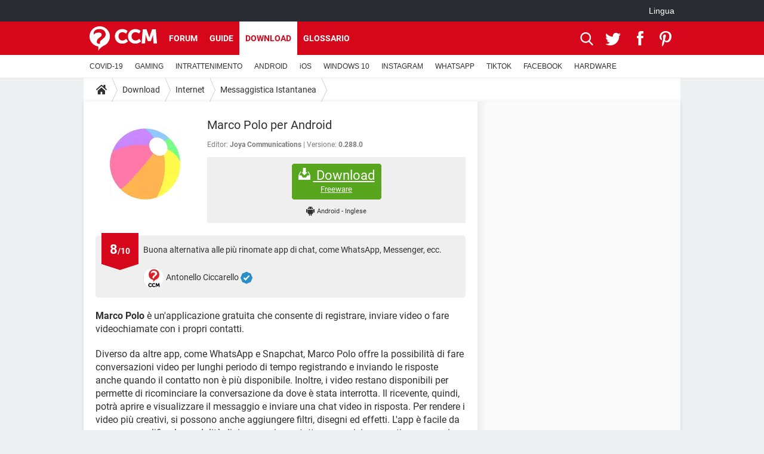

--- FILE ---
content_type: text/html; charset=UTF-8
request_url: https://it.ccm.net/download/scaricare-3936-marco-polo-per-android?n=1
body_size: 17476
content:

<!--Akamai-ESI:PAGE:setreftime=1768281714/--><!DOCTYPE html>
<!--[if IE 8 ]> <html lang="it" dir="ltr" class="no-js ie8 lt-ie9 oldie"> <![endif]-->
<!--[if IE 9 ]> <html lang="it" dir="ltr" class="no-js ie9"> <![endif]-->
<!--[if gt IE 9]><!--> <html lang="it" dir="ltr"> <!--<![endif]-->

<head prefix="og: http://ogp.me/ns# fb: http://ogp.me/ns/fb#">
    <meta charset="utf-8">
    <meta http-equiv="X-UA-Compatible" content="IE=edge,chrome=1">
    <meta name="viewport" content="width=device-width, initial-scale=1.0" />

    <style>
        :root {
            --for-color-primary: #D6071B;
            --for-color-primary--lighten: #f7192e;
            --for-color-primary--darken: #a50515;
        }
    </style>
    
    <title>Download Marco Polo per Android gratis - Nuova versione in italiano su CCM - CCM</title>

<script>
    var dataLayer = [{"appConfig":{"subContainers":["GTM-K9GC99V"]},"ads.insertor":{"nodeSelector":"#jArticleInside"},"site":"it.ccm.net","environnement":"production","pageType/screenType":"classique","sessionType":"nonConnectee","userStatus":"Anonyme","level1":"divers","level2":"Internet","level3":"Messaggistica Istantanea","application":"download","pageCategory":"Download","theme":"Messaggistica Istantanea","country":"US","asnum":"16509"}];

            !function(e){"use strict";var t,n,o,r=function(){},s=Object.getOwnPropertyNames(window.console).reduce((function(e,t){return"function"==typeof console[t]&&(e[t]=r),e}),{}),a=function(){return s},i=e.console;if("object"==typeof e.JSON&&"function"==typeof e.JSON.parse&&"object"==typeof e.console&&"function"==typeof Object.keys){var c={available:["others.catch","others.show"],broadcasted:[]},u={available:["others.catch","others.show"]},d=(t=/^\s+(.*)\s+$/g,n=function(e){return Math.pow(9,e)},o=function(e){return parseInt((e.charCodeAt()<<9)%242)},{get:function(e){e=e.replace(t,"$1");for(var r=[0,0,0],s=0,a=0;s<e.length;s++)a=parseInt(s/r.length),r[s%3]+=parseInt(o(e[s])/n(a));for(s=0;s<r.length;s++)r[s]>255&&(r[s]=255);return r},toRGB:function(e){return"rgb("+e.join(",")+")"},visible:function(e){return e[0]>220||e[1]>220||e[2]>220?[0,0,0]:[255,255,255]}});e.getConsole=function(e){if("string"!=typeof e)throw"getConsole need a tag name (string)";var t=e.split(".");if(function(e){var t,n=e.split(".")[0];-1===c.available.indexOf(n)&&(c.available.push(n),(t=document.createEvent("CustomEvent")).initCustomEvent("getConsole.tag.available",0,0,n),document.dispatchEvent(t)),-1===u.available.indexOf(e)&&(u.available.push(e),(t=document.createEvent("CustomEvent")).initCustomEvent("getConsole.fulltag.available",0,0,n),document.dispatchEvent(t))}(e=t[0]),-1!==c.broadcasted.indexOf(e)){var n=function(e){var t=[],n=[];return e.forEach((function(e){t.push("%c "+e.name+" "),n.push("background-color:"+e.bgColor+";color:"+e.color+";border-radius:2px;")})),[t.join("")].concat(n)}(t.map((function(e){var t=d.get(e);return{name:e,color:d.toRGB(d.visible(t)),bgColor:d.toRGB(t)}}))),o=["log","warn","error","info","group","groupCollapsed","groupEnd"].reduce(((e,t)=>(e[t]=n.reduce(((e,t)=>e.bind(window.console,t)),window.console[t]),e)),{});return Object.keys(i).forEach((function(e){void 0===o[e]&&(o[e]=i[e])})),o}return a()},e.getConsole.tags=c,c.broadcasted=function(){try{var e=localStorage.getItem("getConsole");e=null===e?[]:JSON.parse(e)}catch(t){e=[]}return e}(),-1!==c.broadcasted.indexOf("others.catch")&&(e.console=e.getConsole("others.show"))}else e.getConsole=a}(window),logger={_buffer:[],log:function(){"use strict";this._buffer.push(arguments)}},function(e){"use strict";var t={domains:["hpphmfubhnbobhfs","bnb{po.betztufn","beoyt","epvcmfdmjdl","hpphmftzoejdbujpo","wjefptufq","s77ofu","ufbet","vosvmznfejb","tnbsubetfswfs","tljnsftpvsdft","{fcftupg","uumce","hpphmfbqjt","wjefpqmb{b","hpphmfbetfswjdft","fggfdujwfnfbtvsf","pvucsbjo","ubcppmb"],classes:"ufyuBe!BeCpy!qvc`411y361!qvc`411y361n!qvc`839y:1!ufyu.be!ufyuBe!Mjhbuvt!ufyu`be!ufyu`bet!ufyu.bet!ufyu.be.mjolt",event:{category:"pbt`mpbefe",action:"gbjm"}},n=e.getConsole("inObs"),o=0,r={},s=function(e,t){return t=t||1,e.split("").map((function(e){return String.fromCharCode(e.charCodeAt()+t)})).join("")},a=[];e.integrityObserver={state:{net:null,dom:null,perf:null},corrupted:0,listen:function(e){this.corrupted?e(this.state):a.push(e)},sendToListeners:function(){a.forEach(function(e){e(this.state)}.bind(this))},reportCorruption:function(){var e=function(){"undefined"!=typeof ga?ga("send",{hitType:"event",eventCategory:s(t.event.category,-1),eventAction:s(t.event.action,-1),nonInteraction:1}):setTimeout(e,100)};e()},reportListCorruption:function(){var e,t=[];for(e in this.state)this.state[e]&&t.push(e);t.length>0&&((new Image).src="https://lists.ccmbg.com/st?t="+encodeURIComponent(t.join(","))+"&d="+window.location.host.split(/\./).slice(0,-1).join("."))},reportChange:function(){this.sendToListeners(),this.reportCorruption()},init:function(){var e=function(e){return function(t){this.state[e]=t,t&&(!this.corrupted&&this.reportChange(),this.corrupted=1)}.bind(this)};!function(e){if("undefined"!=typeof MutationObserver){var n=document.createElement("div"),o=document.getElementsByTagName("html")[0],r={},a={childList:1,attributes:1,characterData:1,subtree:1},i=0,c=new MutationObserver((function(t){t.forEach((function(t){"style"===t.attributeName&&(c.disconnect(),"none"===t.target.style.display&&!e.called&&(e.called=1)&&e.call(r,1))}))})),u=new MutationObserver((function(t){t.forEach((function(t){try{if("childList"===t.type&&"HTML"===t.target.nodeName&&t.addedNodes.length&&"BODY"===t.addedNodes[0].nodeName&&!i){i=1,t.addedNodes[0].appendChild(n);var o=getComputedStyle(n);if(r=t.addedNodes[0],u.disconnect(),/Trident/.test(navigator.userAgent))return void setTimeout((function(){!e.called&&(e.called=1)&&e.call(r,0)}),50);setTimeout((function(){t.addedNodes[0].removeChild(n)}),60),c.disconnect(),e.call(t.addedNodes[0],"none"===o.getPropertyValue("display")||/url\("about:abp/.test(o.getPropertyValue("-moz-binding")))}}catch(e){}}))}));n.className=s(t.classes,-1),n.style.display="block",u.observe(o,a),c.observe(n,a)}else e.call(0,0)}(e.call(this,"dom")),function(e,a){if("undefined"!=typeof MutationObserver&&void 0!==URL.prototype){var i=document.getElementsByTagName("html")[0],c=0,u=new MutationObserver((function(i){i.forEach((function(i){try{var d,l,f,p="",g=new Date,h=function(){};if("childList"===i.type&&i.addedNodes.length&&void 0!==(d=i.addedNodes[0]).src&&("SCRIPT"===(p=d.nodeName)||"IFRAME"===p)){try{l=new URL(d.src),f=l&&l.host?l.host.split(/\./).slice(-2).shift():null}catch(e){}h=i.addedNodes[0].onerror,i.addedNodes[0].onerror=function(){try{n.warn("Missing script",d.src),!c&&f&&-1!==t.domains.indexOf(s(f))&&(new Date).getTime()-g.getTime()<1500&&(n.warn("Integrity violation on ",d.src," not observing anymore !"),u.disconnect(),c=1,e(1)),"function"==typeof h&&h.apply(this,Array.prototype.slice.call(arguments))}catch(e){}},"function"==typeof performance.getEntriesByType&&o<2&&"SCRIPT"===p&&-1!==t.domains.indexOf(s(f))&&(void 0===r[f]||"hpphmfubhnbobhfs"===s(f))&&(r[f]=1,i.addedNodes[0].addEventListener("load",(function(){-1===performance.getEntriesByType("resource").map((function(e){return e.name})).indexOf(d.src)&&2==++o&&(u.disconnect(),a(1))})))}}catch(e){}}))}));u.observe(i,{childList:1,attributes:1,characterData:1,subtree:1})}else e.call(0,0)}(e.call(this,"net"),e.call(this,"perf")),window.addEventListener("load",function(){this.reportListCorruption()}.bind(this))}},"function"==typeof Object.bind&&e.integrityObserver.init()}(window),function(e,t,n,o){"use strict";void 0===e._gtm&&(e._gtm={events:{on:[],ready:[],readyAll:[],trigger:function(e){this._trigger.push(e)},_trigger:[]},versions:{},onReady:[]}),void 0===e._gtm.versions&&(e._gtm.versions={}),e._gtm.versions.staticheader=1,e._gtm.state="loading";var r=dataLayer[0].appConfig,s=["GTM-N4SNZN"],a=r.subContainers||[],i=e.getConsole("GTM").log,c=function(e){if(void 0!==t.dispatchEvent){var n=null;"function"==typeof Event?n=new Event(e):(n=t.createEvent("Event")).initEvent(e,0,0),t.dispatchEvent(n)}},u=function(){u.state++,u.state===s.length&&(e._gtm.state="loaded",c("gtm.loaded"))},d=function(){e._gtm.state="error",c("gtm.error"),l.clearWorkspacesInfo(this)};u.state=0,s=s.concat(a),i("Loading sub containers:",a);var l={infoKey:"ccm_gtm_workspaces",workspacesInfo:{},fetchWorkspacesInfo:function(){try{this.workspacesInfo=this.getInfoFromQuerystring()||this.getInfoFromCookie()||{}}catch(e){console.error("Cannot get workspaces info.",e)}},parseWorkspacesInfo:function(e){for(var t={},n=e.split("|"),o=0;o<n.length;o++){var r=n[o].split("::");3===r.length&&(t[r[0]]={container:r[0],workspace:r[1],auth:r[2]})}return t},removeInfoFromQuerystring:function(){if(""===e.location.search)return"";for(var t=e.location.search.substring(1).split("&"),n=[],o=0;o<t.length;o++){t[o].split("=")[0]!==this.infoKey&&n.push(t[o])}return"?"+n.join("&")},generatePreviewQuery:function(e){try{var t=this.workspacesInfo[e];return t?(i("["+t.container+'] loading custom workspace "'+t.workspace+'"'),dataLayer[0].appConfig.previewWorkspaces=dataLayer[0].appConfig.previewWorkspaces||[],dataLayer[0].appConfig.previewWorkspaces.push(t),"&gtm_auth="+t.auth+"&gtm_preview="+t.workspace+"&gtm_cookies_win=x"):""}catch(t){return console.error('Cannot generate preview query for container "'+e+'"',t),""}},getInfoFromQuerystring:function(){for(var t=(e.location.search||"").substring(1).split("&"),n=0;n<t.length;n++){var o=t[n].split("=");if(decodeURIComponent(o[0])===this.infoKey)return this.parseWorkspacesInfo(decodeURIComponent(o[1]))}return null},getInfoFromCookie:function(){try{var t=e.document.cookie.match("(^|;) ?"+this.infoKey+"=([^;]*)(;|$)");if(t)return this.parseWorkspacesInfo(decodeURIComponent(t[2]))}catch(e){}return null},clearWorkspacesInfo:function(t){try{var n=t.getAttribute("data-id");if(this.workspacesInfo[n]){i('Cannot load container "'+n+'". Clearing cookie and querystring param...');var o=e.location.hostname.split("."),r=o.length;o=r>2&&"br"===o[r-1]&&"com"===o[r-2]?o.slice(-3).join("."):o.slice(-2).join("."),document.cookie=this.infoKey+"=; domain= "+o+"; path=/; expires=Thu, 01 Jan 1970 00:00:01 GMT;";var s=this.removeInfoFromQuerystring();e.location.search=s}}catch(e){console.error("Cannot clear workspaces info.",e)}}};l.fetchWorkspacesInfo();for(var f=0,p=s.length;f<p;++f){e[o]=e[o]||[],e[o].push({"gtm.start":(new Date).getTime(),event:"gtm.js"});var g=l.generatePreviewQuery(s[f]),h=t.getElementsByTagName(n)[0],m=t.createElement(n);m.async=1,m.onload=u,m.onerror=d,m.setAttribute("data-id",s[f]),m.src="https://www.googletagmanager.com/gtm.js?id="+s[f]+g,h.parentNode.insertBefore(m,h)}}(window,document,"script","dataLayer"),OAS_AD_BUFFER=[],OAS_AD=function(){OAS_AD_BUFFER.push(Array.prototype.slice.call(arguments))},function(e){"use strict";function t(t){t instanceof ErrorEvent&&e._gtm.errors.push({message:t.message,stack:t.error?t.error.stack:void 0,name:t.error?t.error.name:void 0,filename:t.filename,line:t.lineno,column:t.colno})}function n(t){t.reason instanceof Error?e._gtm.errors.push({message:t.reason.message,stack:t.reason.stack,name:t.reason.name,promise:1,filename:t.reason.filename,line:t.reason.lineno,column:t.reason.colno}):e._gtm.errors.push({message:t.reason,promise:1})}e._gtm=e._gtm||{},e._gtm.errors=[],e._gtm.errors.types=[],e._gtm.errors.types.push({type:"error",callback:t}),e.addEventListener("error",t),e._gtm.errors.types.push({type:"unhandledrejection",callback:n}),e.addEventListener("unhandledrejection",n)}(window);    

    dataLayer.push({"event":"app.config","appConfig":{"asl":{"sitepage":"\/downloads","keywords":["parallaxeinfeed","dl-3936","download"]}}});
</script>


    <meta name="description" content="Marco polo app android - Marco Polo &amp;egrave; un&#039;applicazione gratuita che consente di registrare, inviare video o fare videochiamate con i propri contatti. Diverso da altre app, come WhatsApp e Snapchat, Marco Polo offre la possibilit&amp;agrave; di fare conversazioni video per lunghi..." />
    <meta name="theme-color" content="#d51827" />
    <meta name="msapplication-TileColor" content="#d51827" />
    <meta name="msapplication-TileImage" content="https://astatic.ccmbg.com/www.commentcamarche.net_i18n/_skin/favicon/mstile-144x144.png" />
    <meta name="msapplication-config" content="https://astatic.ccmbg.com/www.commentcamarche.net_i18n/_skin/favicon/browserconfig.xml" />
    <meta name="referrer" content="always" />
    <meta name="googlebot" content="snippet,archive" />
    <meta name="robots" content="index, follow,max-snippet:-1, max-image-preview:large, max-video-preview:15" />
    <meta name="p:domain_verify" content="da5ea5fef28de3d19e5d93416c4568bb" />
    <meta property="og:title" content="Marco Polo per Android"/>
    <meta property="og:description" content="Marco Polo &amp;egrave; un&#039;applicazione gratuita che consente di registrare, inviare video o fare videochiamate con i propri contatti. Diverso da altre app, come WhatsApp e Snapchat, Marco Polo offre la possibilit&amp;agrave; di fare conversazioni video per lunghi..."/>
    <meta property="og:type" content="website"/>
    <meta property="og:image" content="https://img-20.ccm2.net/WwBGjYAn5DqXuhzF3sqsQkYmw7A=/120x/b1131f1f40ab4e73b9f5c60d3c2bf948/ccm-download/3936-5d38607d.jpg"/>
    <meta property="og:site_name" content="CCM"/>
    <meta http-equiv="Content-Language" content="it"/>
    <meta property="atm" content="aHR0cHM6Ly9pdC5jY20ubmV0L2Rvd25sb2FkL3NjYXJpY2FyZS0zOTM2LW1hcmNvLXBvbG8tcGVyLWFuZHJvaWQ/bj0x" />
    <link rel="canonical" href="https://it.ccm.net/download/scaricare-3936-marco-polo-per-android" />
    
    <link rel="icon" href="https://astatic.ccmbg.com/www.commentcamarche.net_i18n/_skin/favicon/favicon-32x32.png" sizes="32x32" type="image/png" />
    <link rel="icon" href="https://astatic.ccmbg.com/www.commentcamarche.net_i18n/_skin/favicon/favicon-16x16.png" sizes="16x16" type="image/png" />
    <link rel="icon" href="https://astatic.ccmbg.com/www.commentcamarche.net_i18n/_skin/favicon/android-chrome-192x192.png" sizes="192x192" type="image/png" />
    <link rel="apple-touch-icon" href="https://astatic.ccmbg.com/www.commentcamarche.net_i18n/_skin/favicon/apple-touch-icon-57x57.png" sizes="57x57" />
    <link rel="apple-touch-icon" href="https://astatic.ccmbg.com/www.commentcamarche.net_i18n/_skin/favicon/apple-touch-icon-60x60.png" sizes="60x60" />
    <link rel="apple-touch-icon" href="https://astatic.ccmbg.com/www.commentcamarche.net_i18n/_skin/favicon/apple-touch-icon-72x72.png" sizes="72x72" />
    <link rel="apple-touch-icon" href="https://astatic.ccmbg.com/www.commentcamarche.net_i18n/_skin/favicon/apple-touch-icon-76x76.png" sizes="76x76" />
    <link rel="apple-touch-icon" href="https://astatic.ccmbg.com/www.commentcamarche.net_i18n/_skin/favicon/apple-touch-icon-114x114.png" sizes="114x114" />
    <link rel="apple-touch-icon" href="https://astatic.ccmbg.com/www.commentcamarche.net_i18n/_skin/favicon/apple-touch-icon-120x120.png" sizes="120x120" />
    <link rel="apple-touch-icon" href="https://astatic.ccmbg.com/www.commentcamarche.net_i18n/_skin/favicon/apple-touch-icon-144x144.png" sizes="144x144" />
    <link rel="apple-touch-icon" href="https://astatic.ccmbg.com/www.commentcamarche.net_i18n/_skin/favicon/apple-touch-icon-152x152.png" sizes="152x152" />
    <link rel="apple-touch-icon" href="https://astatic.ccmbg.com/www.commentcamarche.net_i18n/_skin/favicon/apple-touch-icon-180x180.png" sizes="180x180" />
    <link rel="preload" href="https://astatic.ccmbg.com/ccmcms_commentcamarche/dist/external/fonts/Roboto-Gfonts-Regular.woff2" crossorigin as="font" />
    <link rel="preload" href="https://astatic.ccmbg.com/ccmcms_commentcamarche/dist/external/fonts/Roboto-Gfonts-Bold.woff2" crossorigin as="font" />
        <link rel="manifest" href="https://astatic.ccmbg.com/www.commentcamarche.net_i18n/_skin/favicon/manifest.json"  />
    <link rel="mask-icon" href="https://astatic.ccmbg.com/www.commentcamarche.net_i18n/_skin/favicon/safari-pinned-tab.svg" color="#d51827" />
    
<link rel="stylesheet" media="all" href="https://astatic.ccmbg.com/www.commentcamarche.net_i18n/dist/app/css/chunks/site_ht_inter.04bf4568b32fe3dbd824.css" /><link rel="stylesheet" media="all" href="https://astatic.ccmbg.com/www.commentcamarche.net_i18n/dist/app/css/chunks/skin_forum.ca3f284e66398a9dd082.css" /><link rel="stylesheet" media="all" href="https://astatic.ccmbg.com/www.commentcamarche.net_i18n/dist/app/css/chunks/skin_legacy.8bc71bbd4e6a7a2994c0.css" />

<script type="application/ld+json">{"@context":"https://schema.org","@type":"WebPage","breadcrumb":{"@type":"BreadcrumbList","itemListElement":[{"@type":"ListItem","position":1,"name":"Home","item":"https://it.ccm.net/"},{"@type":"ListItem","position":2,"name":"Download","item":"https://it.ccm.net/download/"},{"@type":"ListItem","position":3,"name":"Internet","item":"https://it.ccm.net/download/internet-3"},{"@type":"ListItem","position":4,"name":"Messaggistica Istantanea","item":"https://it.ccm.net/download/messaggistica-istantanea-33"}]},"name":"Download Marco Polo per Android gratis - Nuova versione in italiano su CCM - CCM","url":"https://it.ccm.net/download/scaricare-3936-marco-polo-per-android"}</script>
    </head>

<body class="flex-layout ">
    <div class="jOverlay overlay"></div>
    <a name="top"></a>
    
    <div id="ctn_x02"><div id="ba_x02" class="ba x02"><script>OAS_AD("x02");</script></div></div>
    <div id="tt" style="display:none">
        <div id="tttop"></div>
        <div id="ttcont"></div>
        <div id="ttbot"></div>
    </div>
    <span class="tooltips" style="display:none" id="ntt"><span id="nttcont"></span><span class="arrowDown"></span></span>

    <div id="oasLayout" class="layout--flexbox">

        <img src="https://akm-static.ccmbg.com/a/aHR0cDovL2l0LmNjbS5uZXQvZG93bmxvYWQvc2NhcmljYXJlLTM5MzYtbWFyY28tcG9sby1wZXItYW5kcm9pZD9uPTE=/alpha.png" style="position: absolute;"><header class="ccm_header--rwd jHeader" data-cookie-prefix="">
    <div class="ccm_header__top">
      <div class="layout">
        <span data-target="jMenuBox" class="jDropBtn jDropMenuBtn ccm_header__click_trigger">
          <span>Menu</span>
          <svg viewBox="0 0 440.307 440.307" class="svg_icon svg_icon--cross">
              <g fill="#fff" class="svg_icon_g">
                  <polygon points="440.307,58.583 381.723,0 220.153,161.57 58.584,0 0,58.583 161.569,220.153 0,381.723 58.584,440.307    220.153,278.736 381.723,440.307 440.307,381.723 278.736,220.153"/>
              </g>
          </svg>
        </span>
          <a href="https://it.ccm.net/" class="app_logo">
              <img width="113" height="41" class="ccmcss_rwd_header__logo" src="https://astatic.ccmbg.com/www.commentcamarche.net_i18n/_skin/_common/img/logo_ccm.svg?19" alt="CCM">
          </a>
          <nav id="jMainNav" class="ccm_header__nav jDropBox jMenuBox" role="navigation">
            <ul id="mmenu_ul_id">
                <li class="ccm_ico_home">
                <a href="https://it.ccm.net/">
                    <span>Home</span>
                </a>
                <button class="app_nav__sub--collapse jNavSubCollapse app_nav__sub--collapse--plus">
                    <span></span>
                </button>
                <div class="ccm_submenu">
                    <ul>
                                                    <li>
                                <a href="https://it.ccm.net/faq/s/covid">
                                    COVID-19                                </a>
                            </li>
                                                    <li>
                                <a href="https://it.ccm.net/faq/videogiochi-538">
                                    GAMING                                </a>
                            </li>
                                                    <li>
                                <a href="https://it.ccm.net/faq/streaming-578">
                                    INTRATTENIMENTO                                </a>
                            </li>
                                                    <li>
                                <a href="https://it.ccm.net/faq/android-569">
                                    ANDROID                                </a>
                            </li>
                                                    <li>
                                <a href="https://it.ccm.net/faq/macos-98">
                                    iOS                                </a>
                            </li>
                                                    <li>
                                <a href="https://it.ccm.net/faq/windows-10-582">
                                    WINDOWS 10                                </a>
                            </li>
                                                    <li>
                                <a href="https://it.ccm.net/faq/instagram-550">
                                    INSTAGRAM                                </a>
                            </li>
                                                    <li>
                                <a href="https://it.ccm.net/faq/whatsapp-586">
                                    WHATSAPP                                </a>
                            </li>
                                                    <li>
                                <a href="https://it.ccm.net/faq/tiktok-576">
                                    TIKTOK                                </a>
                            </li>
                                                    <li>
                                <a href="https://it.ccm.net/faq/facebook-548">
                                    FACEBOOK                                </a>
                            </li>
                                                    <li>
                                <a href="https://it.ccm.net/faq/hardware-3">
                                    HARDWARE                                </a>
                            </li>
                                            </ul>
                </div>
            </li>
                    <li>
                <a href="/faq/">Guide</a>
                <button class="app_nav__sub--collapse jNavSubCollapse app_nav__sub--collapse--plus">
                    <span></span>
                </button>
                <div class="ccm_submenu">
                    <ul>
                                                    <li>
                                <a href="https://it.ccm.net/faq/s/covid">
                                    COVID-19                                </a>
                            </li>
                                                    <li>
                                <a href="https://it.ccm.net/faq/videogiochi-538">
                                    GAMING                                </a>
                            </li>
                                                    <li>
                                <a href="https://it.ccm.net/faq/streaming-578">
                                    INTRATTENIMENTO                                </a>
                            </li>
                                                    <li>
                                <a href="https://it.ccm.net/faq/android-569">
                                    ANDROID                                </a>
                            </li>
                                                    <li>
                                <a href="https://it.ccm.net/faq/macos-98">
                                    iOS                                </a>
                            </li>
                                                    <li>
                                <a href="https://it.ccm.net/faq/windows-10-582">
                                    WINDOWS 10                                </a>
                            </li>
                                                    <li>
                                <a href="https://it.ccm.net/faq/instagram-550">
                                    INSTAGRAM                                </a>
                            </li>
                                                    <li>
                                <a href="https://it.ccm.net/faq/whatsapp-586">
                                    WHATSAPP                                </a>
                            </li>
                                                    <li>
                                <a href="https://it.ccm.net/faq/tiktok-576">
                                    TIKTOK                                </a>
                            </li>
                                                    <li>
                                <a href="https://it.ccm.net/faq/facebook-548">
                                    FACEBOOK                                </a>
                            </li>
                                                    <li>
                                <a href="https://it.ccm.net/faq/hardware-3">
                                    HARDWARE                                </a>
                            </li>
                                            </ul>
                </div>
            </li>
                        <li>
                <a href="/download/">Download</a>
                <button class="app_nav__sub--collapse jNavSubCollapse app_nav__sub--collapse--plus">
                    <span></span>
                </button>
                <div class="ccm_submenu">
                    <ul>
                                                    <li>
                                <a href="https://it.ccm.net/faq/s/covid">
                                    COVID-19                                </a>
                            </li>
                                                    <li>
                                <a href="https://it.ccm.net/faq/videogiochi-538">
                                    GAMING                                </a>
                            </li>
                                                    <li>
                                <a href="https://it.ccm.net/faq/streaming-578">
                                    INTRATTENIMENTO                                </a>
                            </li>
                                                    <li>
                                <a href="https://it.ccm.net/faq/android-569">
                                    ANDROID                                </a>
                            </li>
                                                    <li>
                                <a href="https://it.ccm.net/faq/macos-98">
                                    iOS                                </a>
                            </li>
                                                    <li>
                                <a href="https://it.ccm.net/faq/windows-10-582">
                                    WINDOWS 10                                </a>
                            </li>
                                                    <li>
                                <a href="https://it.ccm.net/faq/instagram-550">
                                    INSTAGRAM                                </a>
                            </li>
                                                    <li>
                                <a href="https://it.ccm.net/faq/whatsapp-586">
                                    WHATSAPP                                </a>
                            </li>
                                                    <li>
                                <a href="https://it.ccm.net/faq/tiktok-576">
                                    TIKTOK                                </a>
                            </li>
                                                    <li>
                                <a href="https://it.ccm.net/faq/facebook-548">
                                    FACEBOOK                                </a>
                            </li>
                                                    <li>
                                <a href="https://it.ccm.net/faq/hardware-3">
                                    HARDWARE                                </a>
                            </li>
                                            </ul>
                </div>
            </li>
                        <li>
                <a href="/forum/">Forum</a>
                <button class="app_nav__sub--collapse jNavSubCollapse app_nav__sub--collapse--plus">
                    <span></span>
                </button>
                <div class="ccm_submenu">
                    <ul>
                                                    <li>
                                <a href="https://it.ccm.net/faq/s/covid">
                                    COVID-19                                </a>
                            </li>
                                                    <li>
                                <a href="https://it.ccm.net/faq/videogiochi-538">
                                    GAMING                                </a>
                            </li>
                                                    <li>
                                <a href="https://it.ccm.net/faq/streaming-578">
                                    INTRATTENIMENTO                                </a>
                            </li>
                                                    <li>
                                <a href="https://it.ccm.net/faq/android-569">
                                    ANDROID                                </a>
                            </li>
                                                    <li>
                                <a href="https://it.ccm.net/faq/macos-98">
                                    iOS                                </a>
                            </li>
                                                    <li>
                                <a href="https://it.ccm.net/faq/windows-10-582">
                                    WINDOWS 10                                </a>
                            </li>
                                                    <li>
                                <a href="https://it.ccm.net/faq/instagram-550">
                                    INSTAGRAM                                </a>
                            </li>
                                                    <li>
                                <a href="https://it.ccm.net/faq/whatsapp-586">
                                    WHATSAPP                                </a>
                            </li>
                                                    <li>
                                <a href="https://it.ccm.net/faq/tiktok-576">
                                    TIKTOK                                </a>
                            </li>
                                                    <li>
                                <a href="https://it.ccm.net/faq/facebook-548">
                                    FACEBOOK                                </a>
                            </li>
                                                    <li>
                                <a href="https://it.ccm.net/faq/hardware-3">
                                    HARDWARE                                </a>
                            </li>
                                            </ul>
                </div>
            </li>
                        <li>
                <a href="/contents/">Glossario</a>
                <button class="app_nav__sub--collapse jNavSubCollapse app_nav__sub--collapse--plus">
                    <span></span>
                </button>
                <div class="ccm_submenu">
                    <ul>
                                                    <li>
                                <a href="https://it.ccm.net/faq/s/covid">
                                    COVID-19                                </a>
                            </li>
                                                    <li>
                                <a href="https://it.ccm.net/faq/videogiochi-538">
                                    GAMING                                </a>
                            </li>
                                                    <li>
                                <a href="https://it.ccm.net/faq/streaming-578">
                                    INTRATTENIMENTO                                </a>
                            </li>
                                                    <li>
                                <a href="https://it.ccm.net/faq/android-569">
                                    ANDROID                                </a>
                            </li>
                                                    <li>
                                <a href="https://it.ccm.net/faq/macos-98">
                                    iOS                                </a>
                            </li>
                                                    <li>
                                <a href="https://it.ccm.net/faq/windows-10-582">
                                    WINDOWS 10                                </a>
                            </li>
                                                    <li>
                                <a href="https://it.ccm.net/faq/instagram-550">
                                    INSTAGRAM                                </a>
                            </li>
                                                    <li>
                                <a href="https://it.ccm.net/faq/whatsapp-586">
                                    WHATSAPP                                </a>
                            </li>
                                                    <li>
                                <a href="https://it.ccm.net/faq/tiktok-576">
                                    TIKTOK                                </a>
                            </li>
                                                    <li>
                                <a href="https://it.ccm.net/faq/facebook-548">
                                    FACEBOOK                                </a>
                            </li>
                                                    <li>
                                <a href="https://it.ccm.net/faq/hardware-3">
                                    HARDWARE                                </a>
                            </li>
                                            </ul>
                </div>
            </li>
            </ul>
              <p>
                <a href="https://it.ccm.net/forum/new" class="ico--new btn--size-xl btn--size-full btn--bg-channel" id="create_new_question">Fai una domanda</a>
              </p>
          </nav>
          <div class="ccm_header__right">
            <ul>
                <li class="ccm_header__btn_search">
                  <a href="javascript:void(0)" data-target="jSearchBox" class="jDropBtn">
                    <svg viewBox="-281 404.9 32 32" class="svg_icon svg_icon--search"><path class="svg_icon_g" d="M-280 432.1c-1.2 1.1-1.3 2.9-.2 4s2.9 1 4-.2l6.4-7.6c.7-.8 1-1.6 1-2.3 2.1 1.8 4.8 2.9 7.8 2.9 6.6 0 12-5.4 12-12s-5.4-12-12-12-12 5.4-12 12c0 3 1.1 5.7 2.9 7.8-.7 0-1.5.3-2.3 1l-7.6 6.4zm11-15.2c0-4.4 3.6-8 8-8s8 3.6 8 8-3.6 8-8 8-8-3.6-8-8z"></path></svg>
                  </a>
                </li>
            </ul>
        </div>
      </div>

    </div>

    <div class="ccm_header__search jDropBox jSearchBox">
        <form action="https://it.ccm.net/search/index" method="get" id="jContentSearchForm" role="search">
            <fieldset>
                <legend>Cerca</legend>
                <input placeholder="Cerca" name="q" value="" type="search">
                <button type="submit" class="ccm_ico--search"></button>
            </fieldset>
        </form>
        <div class="jDropBoxOverlay ccm_header__overlay"></div>
    </div>

    <div class="ccm_header__login jDropBox jLoginBox">
    <div class="ccm_header__overlay jDropBoxOverlay"></div>
  </div>
</header>

<header role="banner" class="ccm_header">
    <div class="ccm_top_bar">
    <div class="layout">
                    <div role="main" class="layout_main">
                <ul class="ccmNetwork">
                                    <li class="selected" style="visibility:hidden">
                        <a href="/">
                            High-Tech                        </a>
                    </li>
                                    </ul>
            </div>
                    <div class="layout_right"><ul class="ccm_top_nav">
    <li id="language" class="ccm_usermenu_language">
        <a href="javascript:void(0);" class="ccm_usermenu_language__btn">Lingua</a>

        <div class="ccm_box_hover">
            <ul>
                                    <li>
                        <a href="https://de.ccm.net"
                           lang="de">Deutsch</a>
                    </li>
                                    <li>
                        <a href="https://br.ccm.net"
                           lang="pt">Português</a>
                    </li>
                                    <li>
                        <a href="https://id.ccm.net"
                           lang="id">Bahasa Indonesia</a>
                    </li>
                                    <li>
                        <a href="https://it.ccm.net"
                           lang="it">Italiano</a>
                    </li>
                                    <li>
                        <a href="https://ru.ccm.net"
                           lang="ru">Русский</a>
                    </li>
                                    <li>
                        <a href="https://pl.ccm.net"
                           lang="pl">Polski</a>
                    </li>
                                    <li>
                        <a href="https://nl.ccm.net"
                           lang="nl">Nederlands</a>
                    </li>
                                    <li>
                        <a href="https://in.ccm.net"
                           lang="hi">हिंदी</a>
                    </li>
                            </ul>
        </div>
    </li>
</ul>
</div>
    </div>
</div>
    <div class="ccm_middle_bar">
        <div class="layout">
            <div class="ccm_logo_ccm">
                <a href="https://it.ccm.net/" title="CCM">
                    <img width="113" height="41"
                         src="https://astatic.ccmbg.com/www.commentcamarche.net_i18n/_skin/_common/img/logo_ccm.svg?19"
                         alt="CCM"
                    />
                </a>
            </div>
            <div class="ccm_social_header">
                <a id="jSearchBt" href="javascript:void(0)" class="ccm_ico--search"></a>

                                     <a href="https://www.twitter.com/ccm_italia" target="_blank" rel="noopener noreferrer" class="ccm_ico--twitter ccm_social_header__tw">
                         <img src="https://astatic.ccmbg.com/www.commentcamarche.net_i18n/_skin/_common/img/shim.gif"
                              alt="CCM / Twitter"
                              title="CCM / Twitter"
                              width="1"
                              height="1" />
                     </a>
                
                                    <a href="https://www.facebook.com/it.ccm.net" target="_blank" rel="noopener noreferrer" class="ccm_ico--facebook ccm_social_header__fb">
                        <img src="https://astatic.ccmbg.com/www.commentcamarche.net_i18n/_skin/_common/img/shim.gif"
                             alt="CCM / Facebook"
                             title="CCM / Facebook"
                             width="1"
                             height="1" />
                    </a>
                
                                    <a href="https://www.pinterest.fr/CCMNETIT/" target="_blank" rel="noopener noreferrer" class="ccm_ico--pinterest ccm_social_header__pt">
                        <img src="https://astatic.ccmbg.com/www.commentcamarche.net_i18n/_skin/_common/img/shim.gif"
                             alt="CCM / Pinterest"
                             title="CCM / Pinterest"
                             width="1"
                             height="1" />
                    </a>
                
                
                <div id="jSearchForm" class="ccm_header_form">
                     <form action="https://it.ccm.net/search/index"
                           method="get" class="headerFooter" data-inputupdate="true">
                         <fieldset>
                             <legend>Cerca</legend>
                             <input type="text"
                                    placeholder="Cerca"
                                    class="ccm_search"
                                    name="q"
                                    id="searchform_input"
                                                              >
                             <input type="hidden" value="0" name="already_focused" id="searchform_focused">
                             <input type="submit" value="OK" class="ccm_submit">
                         </fieldset>
                     </form>
                </div><!-- /ccm_header_form -->
            </div>
            <nav id="ccm_nav" role="navigation">
               <div id="ccm_scroller">
                   <div class="layout_ct">

                       <ul id="mmenu_ul_id">
        <li class="ccm_ico_home">
        <a href="https://it.ccm.net/">
            <span>Home</span>
        </a>
        <div class="ccm_submenu">
                    </div>
    </li>
        <li>
        <a href="/forum/">Forum        </a>
            </li>
            <li>
        <a href="/faq/">Guide        </a>
            </li>
            <li class="selected current">
        <a href="/download/">Download        </a>
            </li>
            <li>
        <a href="/contents/">Glossario        </a>
            </li>
        </ul>
                    </div>
               </div>
                                  <div class="ccm_submenu" style="display: block">
                       <ul>
                                                          <li><a href="https://it.ccm.net/faq/s/covid">COVID-19</a></li>
                                                              <li><a href="https://it.ccm.net/faq/videogiochi-538">GAMING</a></li>
                                                              <li><a href="https://it.ccm.net/faq/streaming-578">INTRATTENIMENTO</a></li>
                                                              <li><a href="https://it.ccm.net/faq/android-569">ANDROID</a></li>
                                                              <li><a href="https://it.ccm.net/faq/macos-98">iOS</a></li>
                                                              <li><a href="https://it.ccm.net/faq/windows-10-582">WINDOWS 10</a></li>
                                                              <li><a href="https://it.ccm.net/faq/instagram-550">INSTAGRAM</a></li>
                                                              <li><a href="https://it.ccm.net/faq/whatsapp-586">WHATSAPP</a></li>
                                                              <li><a href="https://it.ccm.net/faq/tiktok-576">TIKTOK</a></li>
                                                              <li><a href="https://it.ccm.net/faq/facebook-548">FACEBOOK</a></li>
                                                              <li><a href="https://it.ccm.net/faq/hardware-3">HARDWARE</a></li>
                                                      </ul>
                   </div>
                          </nav>
       </div>
   </div><!-- /ccm_middle_bar -->
</header>


        
                    <div class="app_layout_header">
                <div class="ccmcss_oas_top" data-adstrad="Annunci">
                    
    <div id="ctn_top"><div id="ba_top" class="ba top"><script>OAS_AD("Top");</script></div></div>
                </div>

            </div>
        
        <div class="app_layout">

            <section class="app_layout_top">
    <div class="forum_breadcrumb__wrapper" id="jBreadcrumb">
    
    <nav class="cp_breadcrumb">
        <ul class="cp_breadcrumb__list">
                            <li class="cp_breadcrumb__item cp_breadcrumb__item--home">
                                <a href="https://it.ccm.net/"
                >
                <svg xmlns="http://www.w3.org/2000/svg" viewBox="0 0 18 16" width="18" height="16" class="cp_breadcrumb__ico--home"><path fill="currentColor" d="M8.934 4.398 2.812 9.77a.163.163 0 0 1-.006.034.165.165 0 0 0-.005.034v5.439a.72.72 0 0 0 .202.51.637.637 0 0 0 .48.215H7.57v-4.35h2.726V16h4.089a.636.636 0 0 0 .479-.215.72.72 0 0 0 .202-.51V9.837a.168.168 0 0 0-.01-.068L8.934 4.4Z"/><path fill="currentColor" d="M17.876 7.402 15.43 5.247V.415a.381.381 0 0 0-.1-.273.337.337 0 0 0-.257-.106H12.93a.338.338 0 0 0-.257.106.382.382 0 0 0-.1.273v2.309L9.849.308A1.256 1.256 0 0 0 9 0c-.327 0-.61.103-.848.308L.124 7.402a.351.351 0 0 0-.123.255.4.4 0 0 0 .078.278l.693.876c.06.071.137.115.234.13.09.009.179-.02.268-.082L9 2.025l7.726 6.834c.06.055.138.082.235.082h.033a.375.375 0 0 0 .235-.13l.692-.876a.4.4 0 0 0 .078-.279.352.352 0 0 0-.123-.254Z"/></svg>
                </a>
    
                </li>
                            <li class="cp_breadcrumb__item">
                                <a href="https://it.ccm.net/download/"
                >
                Download
                </a>
    
                </li>
                            <li class="cp_breadcrumb__item">
                                <a href="https://it.ccm.net/download/internet-3"
                >
                Internet
                </a>
    
                </li>
                            <li class="cp_breadcrumb__item">
                                <a href="https://it.ccm.net/download/messaggistica-istantanea-33"
                >
                Messaggistica Istantanea
                </a>
    
                </li>
                    </ul>
    </nav>

    </div>
</section>
                        
            <div class="app_layout_ct">
                <div class="app_layout_ct__1">
                                        <div class="app_layout_ct__2">
                                                <div role="main" class="app_layout_main">
                            <div id="InfMsgDiv">
    </div>
<div id="jOverlay" style="display:none" class="loaderAjax"></div>

<div class="ccm_page--dl" itemscope="" itemtype="http://schema.org/SoftwareApplication">
    <div id="jArticleInside"><div class="ccm_page--dl_card jStickyHeightContent">
    
    <div style="display:none" id="colStart" class="jDownloadNotif ccm_page--dl__notif" data-module-type='download' data-redirection-delay="30000" data-module-url="https://it.ccm.net/download/messaggistica-istantanea-33?download_id=3936"></div>

    <div id="jArticleEditOptions" class="editForm" style="display:none;"></div>
        <section class="grid_row gutter grid--norwd">
            <div class="grid_col ccm_page--dl_card__left">
    <div class="ccm_page--dl_logo">
                <img src="https://img-20.ccm2.net/WwBGjYAn5DqXuhzF3sqsQkYmw7A=/120x/b1131f1f40ab4e73b9f5c60d3c2bf948/ccm-download/3936-5d38607d.jpg" alt="Marco polo app android">
        <meta itemprop="image" content="https://img-20.ccm2.net/WwBGjYAn5DqXuhzF3sqsQkYmw7A=/120x/b1131f1f40ab4e73b9f5c60d3c2bf948/ccm-download/3936-5d38607d.jpg"/>
    </div>
</div>
<div class="grid_col ccm_page--dl_card__right">
    <h1 class="h2_like">
                <span class="fn ftSize20" itemprop="name">Marco Polo per Android</span>
    </h1>

    <meta itemprop="dateModified" content="2020-08-14T14:38:29+02:00" />

    
    <meta itemprop="datePublished" content="2020-08-14T14:38:29+02:00" />
    <meta itemprop="dateCreated" content="2020-08-14T14:38:29+02:00" />
    <meta itemprop="applicationCategory" content="Messaggistica Istantanea" />
    <div class="ccm_deflist">
        <dl>
            <dt>Editor:</dt>
            <dd itemprop="author">
                Joya Communications            </dd>
                        <dt>Versione:</dt>
            <dd itemprop="softwareVersion">

            0.288.0            </dd>
                </dl>
</div>

<a name="direct"></a>
<div style="display:none">
    <div id="direct_download">
        <div class="ftSize24 ftBold marB10">Marco Polo per Android</div>
        
<div class="grid_row ccm_page--dl_card__btn">

        
    <div class="grid_col w50"
            >
        <a id="dlButton" href="/download/scaricare-3936-marco-polo-per-android?n=1#3936"
           class="ccm_ico--download btn--bg-green jDownloadLink"
           data-url="https://play.google.com/store/apps/details?id=co.happybits.marcopolo&hl=it"
           data-disclaimer=""
           data-id="3936"
           data-notifyga="1">
            Download            <span class="ccm_page--dl_card__btn__version">
                            </span>
                    </a>
    </div>
    
</div>
    </div>
</div>
    
<div class="grid_row ccm_page--dl_card__btn">

            <meta itemprop="downloadUrl" content="/download/scaricare-3936-marco-polo-per-android?n=1#3936"/>
                    <meta itemprop="fileSize" content="0 KB" />
                
    <div class="grid_col w50"
                    itemprop="offers"  itemscope itemtype="http://schema.org/Offer"
            >
        <a id="dlButton" href="/download/scaricare-3936-marco-polo-per-android?n=1#3936"
           class="ccm_ico--download btn--bg-green jDownloadLink"
           data-url="https://play.google.com/store/apps/details?id=co.happybits.marcopolo&hl=it"
           data-disclaimer=""
           data-id="3936"
           data-notifyga="1">
            Download            <span class="ccm_page--dl_card__btn__version">
                                    <span itemprop="description">Freeware</span>
                                                </span>
                            <meta itemprop="price" content="0" />
                <meta itemprop="priceCurrency" content="EUR" />
                    </a>
    </div>
    
</div>
    <div class="ccm_page--dl_card__infos">
        
            <span>
                    <span class="ccm_ico--android"></span>
        <span itemprop="operatingSystem">Android </span>-
      </span>

        
        Inglese    </div>

    <div class="grid_row gutter ccm_page--dl_card__btn__dropdown">
        </div>
</div>
        </section>

        
<div style="display: block;" id="download_ctn" class="content__wrapper">
    <div class="typo_content">
        <div itemprop="description">

            <div class="download_approved" itemprop="review" itemscope itemtype="http://schema.org/Review">
    <div class="download_approved__ct">
        <meta itemprop="name" content="Marco Polo per Android (Il feedback degli utenti s">
        <meta itemprop="author" content="AntonelloCCM">
        <meta itemprop="datePublished" content="2020-08-14">
        <div class="download_approved__note" itemprop="reviewRating" itemscope itemtype="http://schema.org/Rating">
            <meta itemprop="worstRating" content="0">
            <meta itemprop="bestRating" content="10">
            <span itemprop="ratingValue">8</span>/10
        </div>
        <p itemprop="description">Buona alternativa alle più rinomate app di chat, come WhatsApp, Messenger, ecc.</p>
        <footer>
            <div class="forum_avatar_placeholder">    
    <figure class="ccm_avatar_figure">
                <img src="https://img-20.ccm2.net/Q_TRZ1fhL0TU0pYkWX7CCg6VJxU=/100x100/1519ebae0fb94d2da296ff01efcf1e75/auth-avatar/642aa273d44f6" class="jAvatarImage" alt="">
            </figure>
    </div>
        
<span class="ccm_member">
        
            <span class=" generated-token jTokenGenerator" data-token="L3Byb2ZpbGUvdXNlci9BbnRvbmVsbG9DQ00=" >        Antonello Ciccarello
    </span>
        <span class="ccm_member__tooltips">
                    <span class="ccm_member__attr">Posti</span>
            <span class="ccm_member__value">
                
            <span class=" generated-token jTokenGenerator" data-token="L2ZvcnVtL3MvbS9BbnRvbmVsbG9DQ00=" >2617</span>
                </span>
                            <span class="ccm_member__attr">Data di registrazione</span>
            <span class="ccm_member__value">lunedì 27 aprile 2015</span>
                            <span class="ccm_member__attr">Stato</span>
            <span class="ccm_member__value">Membri</span>
                            <span class="ccm_member__attr">Ultimo intervento</span>
            <span class="ccm_member__value">martedì  6 settembre 2022</span>
            </span>
</span>
        <a href="/faq/18192-account-da-esperto-certificato" class="ico--expeert" title="Esperto certificato"></a>
        </footer>
    </div>
</div>
<p><b>Marco Polo</b> &egrave; un'applicazione gratuita che consente di registrare, inviare video o fare videochiamate con i propri contatti.</p>
<p>Diverso da altre app, come WhatsApp e Snapchat, Marco Polo offre la possibilit&agrave; di fare conversazioni video per lunghi periodo di tempo registrando e inviando le risposte anche quando il contatto non &egrave; pi&ugrave; disponibile. Inoltre, i video restano disponibili per permette di ricominciare la conversazione da dove &egrave; stata interrotta. Il ricevente, quindi, potr&agrave; aprire e visualizzare il messaggio e inviare una chat video in risposta. Per rendere i video pi&ugrave; creativi, si possono anche aggiungere filtri, disegni ed effetti. L'app &egrave; facile da usare e semplifica la modalit&agrave; di rimanere in contatto con amici e parenti ovunque si vada.</p>
<p><span style="text-align:center;clear:both;display: block;"><img src="https://img-20.ccm2.net/7qKNEMDn4lHDHiPJuc8dLnrSHIQ=/500x/3678dc0ab98e410f97439736d8da35f5/ccm-download/Screenshot_2019-07-08_at_18.47.08.png" alt="" width="500" border="0" loading="lazy"></span></p><!--en:ccm.net/download/download-25044-marco-polo-for-android--><!--it:it.ccm.net/download/scaricare-3936-marco-polo-per-android--><!--ru:ru.ccm.net/download/download-1120-marco-polo-dla-android-skachat-besplatno-->
        </div>
            </div>
</div>
<div class="content__share">
    <span class="share__title">Condividi</span>
     <a 
        href = "https://www.facebook.com/sharer/sharer.php?u=https%3A%2F%2Fit.ccm.net%2Fdownload%2Fscaricare-3936-marco-polo-per-android" 
        target = "_blank" 
        rel = "noopener noreferrer" 
        class = "ccm_ico--facebook jSocialShare"
        data-category = "SocialShare"
        data-action = "Facebook"
        data-label = "Condividi"
        title ="Condividi">
    </a>
        <a 
        href = "http://pinterest.com/pin/create/link/?url=https%3A%2F%2Fit.ccm.net%2Fdownload%2Fscaricare-3936-marco-polo-per-android&description=Condividi&media=https%3A%2F%2Fimg-20.ccm2.net%2FWwBGjYAn5DqXuhzF3sqsQkYmw7A%3D%2F120x%2Fb1131f1f40ab4e73b9f5c60d3c2bf948%2Fccm-download%2F3936-5d38607d.jpg"
        target ="_blank" 
        rel = "noopener noreferrer" 
        class = "ccm_ico--pinterest jSocialShare" 
        data-category = "SocialShare"
        data-action = "Pinterest"
        data-label = "Condividi"
        title = "Condividi">
    </a>
    </div></div><!--ccm_page--dl_card-->
    



    <div class="noTargetBlank ad_wrapper jATColMiddle jAP1" ></div>
    






    <div class="ccm_pugoo__sponso">
        <ins class="adsbygoogle sfadslot_1"
             style="display:inline-block;"
                
            data-language="it"
            data-ad-client="pub-3295671961621260"
            data-ad-slot="1620199525"
        >
        </ins>
    </div>
            <div class="dontPrint oas_simili">
                <a name="simili_main"></a>
                <div id="simili_container">
                    <div id="simili_title">
                        <span class="oas_simili--title">
                            Potrebbe anche interessarti                        </span>
                    </div>
                    <div id="simili" class="simili_wrapper">
    <a name="simili"></a>
    <div class="hidelast">
                <ul>
            <li>
                    
            <span class="similiSearch ftBlue ftUnderline generated-token jTokenGenerator" data-token="aHR0cHM6Ly9pdC5jY20ubmV0L3MvTWFyY28rcG9sbythcHArYW5kcm9pZD9xbGMjaz1mM2U2ZThhZmQ2YjY0M2RhOTAyNjJiYzdjMzMzYzIyMw==" >Marco polo app android</span>
    
                            </li>
                            <li>
                       
            <a class="ftUnderline ftBlue" href="https://it.ccm.net/faq/29103-come-giocare-a-pokemon-su-android-gratis" >Emulatore pokemon android</a>
                        <span class="ftGrey3 simili_section"> - <a href="https://it.ccm.net/faq/videogiochi-538">Astuzie -Videogiochi</a> </span>
                </li>
                               <li>
                       
            <a class="ftUnderline ftBlue" href="https://it.ccm.net/download/scaricare-4374-vinted-per-pc" >Vinted app pc</a>
                        <span class="ftGrey3 simili_section"> - <a href="https://it.ccm.net/download/internet-3">Download - Internet</a> </span>
                </li>
                               <li>
                       
            <a class="ftUnderline ftBlue" href="https://it.ccm.net/faq/23104-5-migliori-emulatori-android-per-pc" >Emulatore android</a>
                        <span class="ftGrey3 simili_section"> - <a href="https://it.ccm.net/faq/software-7">Astuzie -Software</a> </span>
                </li>
                               <li>
                       
            <a class="ftUnderline ftBlue" href="https://it.ccm.net/download/scaricare-4390-pokerstars" >Download app pokerstars android</a>
                        <span class="ftGrey3 simili_section"> - <a href="https://it.ccm.net/download/videogiochi-170">Download - Videogiochi</a> </span>
                </li>
                               <li>
                       
            <a class="ftUnderline ftBlue" href="https://it.ccm.net/faq/13151-controllare-l-indirizzo-ip-di-android" >Ipconfig android</a>
                        <span class="ftGrey3 simili_section"> - <a href="https://it.ccm.net/faq/android-569">Astuzie -Android</a> </span>
                </li>
                       </ul>
    </div>
</div>
                </div>
            </div>

                <div class="content__orthography">
            <strong>Ortografia alternativa:</strong>
            Marco Polo per Android download gratis, scaricare Marco Polo per Android, app Marco Polo ita download, Marco Polo APK download, app messaggistica Marco Polo per Android gratis        </div>
            <div class="ccm_author content__metadata dontPrint">
            Ultimo aggiornamento <time datetime="2020-08-14T14:38:29+02:00">14 agosto 2020 alle 14:38</time> da 
            <span class=" generated-token jTokenGenerator" data-token="L3Byb2ZpbGUvdXNlci9BbnRvbmVsbG9DQ00=" >Antonello Ciccarello</span>
    .        </div>
    
</div>

</div>
                        </div>
                    </div>
                </div>

                <div class="app_layout_right jLayoutRight">
            <div class="sticky-wrapper" id="jSidebarSticky">

            <div id="sticky1" class="sticky-zone">
                <div class="sticky-element">
                    
<div class="ad_right noTargetBlank">
    <div id="ctn_right"><div id="ba_right" class="ba "><script>OAS_AD("Right");</script></div></div>
</div>

                </div>
            </div>
            <div id="sticky2" class="sticky-zone">
                <div class="sticky-element">
                    
<div class="ad_right noTargetBlank">
    <div id="ctn_position2"><div id="ba_position2" class="ba position2"><script>OAS_AD("Position2");</script></div></div>
</div>
                </div>
            </div>
            <div id="sticky3" class="sticky-zone">
                <div class="sticky-element">
                    
<div class="box_aside dontPrint jAsideBox" id="similibox">
    <header class="jBoxTitle">
        <div class="box_aside__actions">
            <button class="ccm_ico--dropdown arrowDown jAsideBoxHideLink"></button>
        </div>
        <span class="box_aside__title">Potrebbe anche interessarti</span>
    </header>
    <div class="box_aside__content jAsideBoxContent" id ="simili_cnt" >
        <ul class="box_aside__disc">
                        <li><a href="https://it.ccm.net/download/scaricare-4184-ea-desktop-app">EA Desktop App </a></li>
                       <li><a href="https://it.ccm.net/download/scaricare-4022-grindr">Grindr</a></li>
                       <li><a href="https://it.ccm.net/faq/22532-migliori-app-educative-per-bambini-e-ragazzi-0-18-anni">Migliori app educative per bambini e ragazzi (0 - 18 anni)</a></li>
                       <li><a href="https://it.ccm.net/faq/20320-attivare-la-modalita-nfc-su-smartphone-android">Nfc su android</a></li>
                       <li><a href="https://it.ccm.net/faq/26695-come-trasferire-whatsapp-su-un-altro-telefono-senza-perdere-le-chat">Copiare whatsapp da android a android</a></li>
                   </ul>
    </div>
</div>
<div class="ad_right noTargetBlank">
    <div id="ctn_position1"><div id="ba_position1" class="ba position1"><script>OAS_AD("Position1");</script></div></div>
</div>
                </div>
            </div>
        </div>
        



    <div class="noTargetBlank ad_wrapper jATColRight jAP1" ></div>
<div class="box_aside asideBox jAsideBox" id="mostpopulardlbox">
    <header class="jBoxTitle">
        <div class="box_aside__actions">
            <a href="javascript:void(0);" class="ccm_ico--dropdown arrowDown jHideLink"></a>
        </div>
        <span class="box_aside__title">Software più popolari</span>
    </header>
    <div class="content" id="mpdl_content" >
        <ul class="box_aside__download">
                            <li>
                                            <figure>
                            <a href="https://it.ccm.net/download/scaricare-2308-whatsapp-per-android"><img src="https://img-20.ccm2.net/iUoHE_f9j1KQBVWWsM2RslvF0v8=/80x/bb5a03d9c89e4ca7a456e4b1656ac1fe/ccm-download/2308-54e30b79.jpg" alt="Whatsapp download"></a>
                        </figure>
                                        <a href="https://it.ccm.net/download/messaggistica-istantanea-33" class="box_aside__tag">Messaggistica Istantanea</a>
                    <h3><a href="https://it.ccm.net/download/scaricare-2308-whatsapp-per-android" title="Whatsapp download">WhatsApp per Android</a></h3>
                </li>
                            <li>
                                            <figure>
                            <a href="https://it.ccm.net/download/scaricare-2580-telegram"><img src="https://img-20.ccm2.net/4xPD0MoWGaGm9eFBgu0HQ8jpnFQ=/80x/7df55b10c98f41c6bf57d6b4586acf9a/ccm-download/2580-54edcd9e.jpg" alt="Telegram download"></a>
                        </figure>
                                        <a href="https://it.ccm.net/download/messaggistica-istantanea-33" class="box_aside__tag">Messaggistica Istantanea</a>
                    <h3><a href="https://it.ccm.net/download/scaricare-2580-telegram" title="Telegram download">Telegram </a></h3>
                </li>
                            <li>
                                            <figure>
                            <a href="https://it.ccm.net/download/scaricare-2364-messenger-per-pc"><img src="https://img-20.ccm2.net/OZkvz1sjksLMI53Z8cEc5KCJva0=/80x/ebdf5c9fd3b34efa8b50b7ea485af7fb/ccm-download/2364-620679f9.jpg" alt="Scaricare messenger"></a>
                        </figure>
                                        <a href="https://it.ccm.net/download/messaggistica-istantanea-33" class="box_aside__tag">Messaggistica Istantanea</a>
                    <h3><a href="https://it.ccm.net/download/scaricare-2364-messenger-per-pc" title="Scaricare messenger">Messenger per PC</a></h3>
                </li>
                            <li>
                                            <figure>
                            <a href="https://it.ccm.net/download/scaricare-2704-snapchat-per-pc"><img src="https://img-20.ccm2.net/JAULSAaopxanHY7TwyCOAGrpW2k=/80x/dc671477f11d425898ef59b5a8cd52b9/ccm-download/2704-554b7cb5.jpg" alt="Snapchat da pc"></a>
                        </figure>
                                        <a href="https://it.ccm.net/download/messaggistica-istantanea-33" class="box_aside__tag">Messaggistica Istantanea</a>
                    <h3><a href="https://it.ccm.net/download/scaricare-2704-snapchat-per-pc" title="Snapchat da pc">Snapchat per PC</a></h3>
                </li>
                            <li>
                                            <figure>
                            <a href="https://it.ccm.net/download/scaricare-4103-cisco-webex-meetings"><img src="https://img-20.ccm2.net/Poh4CCq4qtF3MZynXakOKxyrM_U=/80x/a0391567b02f448f9337dca91b0b4838/ccm-download/4103-5ebc1cdd.jpg" alt="Webex download"></a>
                        </figure>
                                        <a href="https://it.ccm.net/download/messaggistica-istantanea-33" class="box_aside__tag">Messaggistica Istantanea</a>
                    <h3><a href="https://it.ccm.net/download/scaricare-4103-cisco-webex-meetings" title="Webex download">Cisco Webex Meetings</a></h3>
                </li>
                            <li>
                                            <figure>
                            <a href="https://it.ccm.net/download/scaricare-3970-wamr-recupera-messaggi-eliminati"><img src="https://img-20.ccm2.net/IS_WptBwSzLvvfEL82CHUtlfrlo=/80x/65ce749c714d4744bf0731787ec36e4b/ccm-download/3970-5de6347c.jpg" alt="Wamr iphone"></a>
                        </figure>
                                        <a href="https://it.ccm.net/download/messaggistica-istantanea-33" class="box_aside__tag">Messaggistica Istantanea</a>
                    <h3><a href="https://it.ccm.net/download/scaricare-3970-wamr-recupera-messaggi-eliminati" title="Wamr iphone">WAMR: Recupera messaggi eliminati</a></h3>
                </li>
                            <li>
                                            <figure>
                            <a href="https://it.ccm.net/download/scaricare-2309-whatsapp-per-iphone"><img src="https://img-20.ccm2.net/gf90uCvFd-glwL0fUjSd5BfYtos=/80x/2a2ac9d56e144a768446f13eb5499e33/ccm-download/2309-58e25491.jpg" alt="Whatsapp iphone"></a>
                        </figure>
                                        <a href="https://it.ccm.net/download/messaggistica-istantanea-33" class="box_aside__tag">Messaggistica Istantanea</a>
                    <h3><a href="https://it.ccm.net/download/scaricare-2309-whatsapp-per-iphone" title="Whatsapp iphone">WhatsApp per iPhone</a></h3>
                </li>
                            <li>
                                            <figure>
                            <a href="https://it.ccm.net/download/scaricare-2335-viber-web-download"><img src="https://img-20.ccm2.net/wEJXRKByvj-Taaxmbla-MegmUrU=/80x/ba07fe20ccc94b809d5cef37d51a0e98/ccm-download/2335-58e4fddc.jpg" alt="Viber desktop"></a>
                        </figure>
                                        <a href="https://it.ccm.net/download/messaggistica-istantanea-33" class="box_aside__tag">Messaggistica Istantanea</a>
                    <h3><a href="https://it.ccm.net/download/scaricare-2335-viber-web-download" title="Viber desktop">Viber per PC</a></h3>
                </li>
                            <li>
                                            <figure>
                            <a href="https://it.ccm.net/download/scaricare-2533-imvu"><img src="https://img-20.ccm2.net/-7EvLQ-Z-5bucWlwyR9HIkIh6aI=/80x/de30db366039409ea86e6fb4d53431a3/ccm-download/2533-54d1ff21.jpg" alt="Imvu download"></a>
                        </figure>
                                        <a href="https://it.ccm.net/download/messaggistica-istantanea-33" class="box_aside__tag">Messaggistica Istantanea</a>
                    <h3><a href="https://it.ccm.net/download/scaricare-2533-imvu" title="Imvu download">IMVU</a></h3>
                </li>
                            <li>
                                            <figure>
                            <a href="https://it.ccm.net/download/scaricare-4128-omegle-per-android"><img src="https://img-20.ccm2.net/4IjnohwwvYNGgXwITunvBMUcVjA=/80x/949839c1bc404156a6d28efe5422be83/ccm-download/4128-5ee343c2.jpg" alt="Omegle apk"></a>
                        </figure>
                                        <a href="https://it.ccm.net/download/messaggistica-istantanea-33" class="box_aside__tag">Messaggistica Istantanea</a>
                    <h3><a href="https://it.ccm.net/download/scaricare-4128-omegle-per-android" title="Omegle apk">Omegle per Android</a></h3>
                </li>
                    </ul>
        <div class="clear"></div>
    </div>
</div>

</div>

                <div class="newLoading" style="display:none">
                    <div class="loaderNew"></div>
                </div>
            </div>

            <div id="jGoTop" class="ccm_go_top">
    <a href="#top"></a>
</div>

        </div>

        <footer role="contentinfo" class="ccmcss_footer ccmcss_footer--dark">
    <div class="layout">
        <ul class="toolLinks">
                        <li><a href="/contents/165-ccm-chi-siamo">Chi siamo</a></li>
                        <li><a href="/contents/162-condizioni-generali-d-uso">Condizioni di utilizzo</a></li>
                        <li><a href="/contents/991-trattamento-dei-dati-personali-su-ccm-net">Informativa sulla privacy</a></li>
                        <li><a href="https://it.ccm.net/contact/">Contatti</a></li>
                        <li><a href="/contents/161-condizioni-d-uso-di-ccm">Regolamento</a></li>
            <li>
    <a href="https://magazinedelledonne.it/" } target=&quot;_blank&quot; >Magazine Delle Donne</a>
</li>
        </ul>

        <div class="logo">
            <a title="CCM Benchmark Group" href="https://www.ccmbenchmark.com/" target="_blank">
                <img src="https://astatic.ccmbg.com/www.commentcamarche.net_i18n/_skin/assets/img/footer/logo-groupe.svg" alt="CCM Benchmark Group" height="49" width="212" loading="lazy">
            </a>
        </div>
                <p class="foot_links">
                    </p>
    </div>
</footer>
    <div class="ccm_moderation" id="modo_div_new" style="display: none;"></div>
    <script type="application/x-microTemplate" id="template_ba_native_atf">
    <aside class="app_edito_na app_edito_na--above" data-sponsor="${sponsoredBy}" id="${id}">
        <span class="adchoice_ctn"></span>
        <a href="${link}" target="_blank" rel="noopener noreferrer">
            <h4 class="app_edito_title_2">${title}</h4>
            <button class="app_edito_btn">${cta}</button>
        </a>
    </aside>
</script>

<script type="application/x-microTemplate" id="template_ba_native_mtf">
    <aside class="app_edito_na app_edito_na--inside" data-sponsor="${sponsoredBy}" id="${id}">
        <span class="adchoice_ctn"></span>
        <a href="${link}" target="_blank" rel="noopener noreferrer">
            <span class="app_edito_na__img" style="background-image:url('${image}')"></span>
            <div>
                <h4 class="app_edito_title_2">${title}</h4>
                <p>
                    ${description}
                </p>
                <button class="app_edito_btn">${cta}</button>
            </div>
        </a>
    </aside>
</script>

<script type="application/x-microTemplate" id="template_ba_native_btf">
    <aside class="app_edito_na app_edito_na--inside" data-sponsor="${sponsoredBy}" id="${id}">
        <span class="adchoice_ctn"></span>
        <a href="${link}" target="_blank" rel="noopener noreferrer">
            <span class="app_edito_na__img" style="background-image:url('${image}')"></span>
            <div>
                <h4 class="app_edito_title_2">${title}</h4>
                <p>
                    ${description}
                </p>
                <button class="app_edito_btn">${cta}</button>
            </div>
        </a>
    </aside>
</script>
<script type="text/javascript"> $data = {"app":{"domain":"it.ccm.net","recaptchaHard":1,"autoSuggestTitle":"Potrebbero interessanti questi contenuti","autoSuggestSectionType":{"user":4,"forum":1},"lang":"IT","ckeditorLang":"it","ckeditorCss":"https:\/\/astatic.ccmbg.com\/www.commentcamarche.net_i18n\/dist\/app\/css\/chunks\/cssCkeditor.ad8f2b120973fe7a6dd3.css","siteUrl":"https:\/\/it.ccm.net","recaptcha_key":"6LdoYk4iAAAAAN-MUc31o3itJ5o7Yi3yM4i5gaA5","ccmBoxes":{"topic":{"domId":124775,"isNew":false,"forum_id":101,"get_prms":{"s":null,"sort":"","page":"","full":false},"uforum":{"module":"download","info_id":3936,"title":"Marco Polo per Android (Il feedback degli utenti su)","info_url":"\/download\/scaricare-3936-marco-polo-per-android","info_aid":0,"info_anick":"","info_atok":"52d09fbc5eec2d441b50001e388af251"}}},"connected":false,"trusted":false,"categorySelector":{"selectAPI":"\/forum\/categorySelector\/xhr\/selected","selectMultiAPI":"\/forum\/categorySelector\/xhr\/selectedMultiLines"}},"common":{"staticHost":"https:\/\/astatic.ccmbg.com"},"downloadConfig":{"os":[]},"services":{"appCode":{"start":true,"options":{"editor":{"enabled":true}}},"fancybox":{"start":true}}};</script><script type="application/x-jet-extend" data-target="jQuery.jet.env.packager" data-priority="1" data-load="init">https://ajax.googleapis.com/ajax/libs/jquery/3.3.1/jquery.min.js</script><script src="https://ajax.googleapis.com/ajax/libs/jquery/3.3.1/jquery.min.js" crossorigin="anonymous" type="text/javascript"></script>
<script src="https://astatic.ccmbg.com/www.commentcamarche.net_i18n/dist/app/js/chunks/app.c313d075d9061b5efc39.js" crossorigin="anonymous" type="text/javascript"></script>
<script src="https://astatic.ccmbg.com/www.commentcamarche.net_i18n/dist/app/js/chunks/codesnippeted.538c90c7cad81d963a74.js" crossorigin="anonymous" type="text/javascript"></script>
<script src="https://astatic.ccmbg.com/www.commentcamarche.net_i18n/dist/app/js/commons.4370bfc5aee8426aecab.js" crossorigin="anonymous" type="text/javascript"></script>
<script src="https://astatic.ccmbg.com/www.commentcamarche.net_i18n/dist/app/js/chunks/start.9b5c3dfafc1ef8bc1846.js" crossorigin="anonymous" type="text/javascript"></script>
<script src="https://astatic.ccmbg.com/www.commentcamarche.net_i18n/dist/app/js/chunks/skin.e5c1de7f20bfa6a3b59e.js" crossorigin="anonymous" type="text/javascript"></script>
<script src="https://astatic.ccmbg.com/www.commentcamarche.net_i18n/dist/app/js/chunks/responsive.2a247b43bc57a5c32f12.js" crossorigin="anonymous" type="text/javascript"></script>
<script src="https://astatic.ccmbg.com/www.commentcamarche.net_i18n/dist/app/js/chunks/headermobile.7ba0ee7a25e0a4951bad.js" crossorigin="anonymous" type="text/javascript"></script>
<script src="https://astatic.ccmbg.com/www.commentcamarche.net_i18n/dist/app/js/chunks/legacyHeader.7836546698afdb188f82.js" crossorigin="anonymous" type="text/javascript"></script>
<script src="https://astatic.ccmbg.com/www.commentcamarche.net_i18n/dist/app/js/chunks/contentsDownload.574efdb1783d15bd78b2.js" crossorigin="anonymous" type="text/javascript"></script>
<script src="https://astatic.ccmbg.com/www.commentcamarche.net_i18n/dist/app/js/chunks/contentsForum.1c56bf0918da83ad3867.js" crossorigin="anonymous" type="text/javascript"></script>
<script src="https://astatic.ccmbg.com/www.commentcamarche.net_i18n/dist/app/js/chunks/end.9a650ee133d1da7551b7.js" crossorigin="anonymous" type="text/javascript"></script>

<style>
	#form_myfav.zoomed textarea[name=bookmarks] { height: 400px }
</style>
<script type="application/x-ccmBoxes-box">
	[{"boxName":"mostpopulardl","name":"mostpopulardlbox","elts":{"content":"mpdl_content"},"config":{"showallchilds":{"parent":"mpdl_ol","num":10}}}]</script>



<script>
(function ($) {
		"use strict";

	typeof $ !== 'undefined'
	&& typeof $.jet !== 'undefined'
	&& $.jet.started === false
	&& $(document).trigger('start', [$.extend(true, {},
		{
			services : {
				tipsy : { start : false }
				, fancybox : _$('$data.services')._.fancybox
				, goTop : { start : false }
				, inRead : { start : true }
				, inputDefault : { start : false }
				, videoOnScroll : {
					options : {
						forceStart : window.document.URL.match(/#.*?ID=([-a-z0-9\.]+).*?&module=([a-z]+)/) !== null
					}
				}
			}
		}
		, $data)]
	);
})(jQuery);
</script>
                <style type="text/css">
                    /* place fancybox 150px from top of the viewport */
                    div#fancybox-wrap {z-index: 2147483644 !important;}
                    .fancybox-title {top: -36px !important}
                </style>
                        <script src="https://astatic.ccmbg.com/www.commentcamarche.net_i18n/dist/app/js/chunks/delayedTokenGenerator.ad55b8f1da8852163ccf.js?2" type="text/javascript" crossorigin="anonymous"></script>
    </div>
    <div class="loader-bouncing--wrapper" id="jLoaderBouncing">
        <div></div>
        <div></div>
        <div></div>
    </div>

    <svg width="0" height="0" style="position:absolute;top:0;left:0;" xmlns="http://www.w3.org/2000/svg">
    <symbol viewBox="0 0 576 512" id="badge-ambassador">
        <path fill="currentColor" d="M316.9 18c-5.3-11-16.5-18-28.8-18s-23.4 7-28.8 18L195 150.3 51.4 171.5c-12 1.8-22 10.2-25.7 21.7s-.7 24.2 7.9 32.7L137.8 329l-24.6 145.7c-2 12 3 24.2 12.9 31.3s23 8 33.8 2.3l128.3-68.5 128.3 68.5c10.8 5.7 23.9 4.9 33.8-2.3s14.9-19.3 12.9-31.3L438.5 329l104.2-103.1c8.6-8.5 11.7-21.2 7.9-32.7s-13.7-19.9-25.7-21.7l-143.7-21.2L316.9 18z"/>
    </symbol>
</svg>
        
</body>
</html>


<!--Akamai-ESI:PAGE:finalreftime=1768281714/-->

    
    
<!--Akamai-ESI:PAGE:If-Modified-Since=/-->
<!--Akamai-ESI:PAGE:Last-Modified=Tue, 13 Jan 2026 05:21:54 GMT/-->
